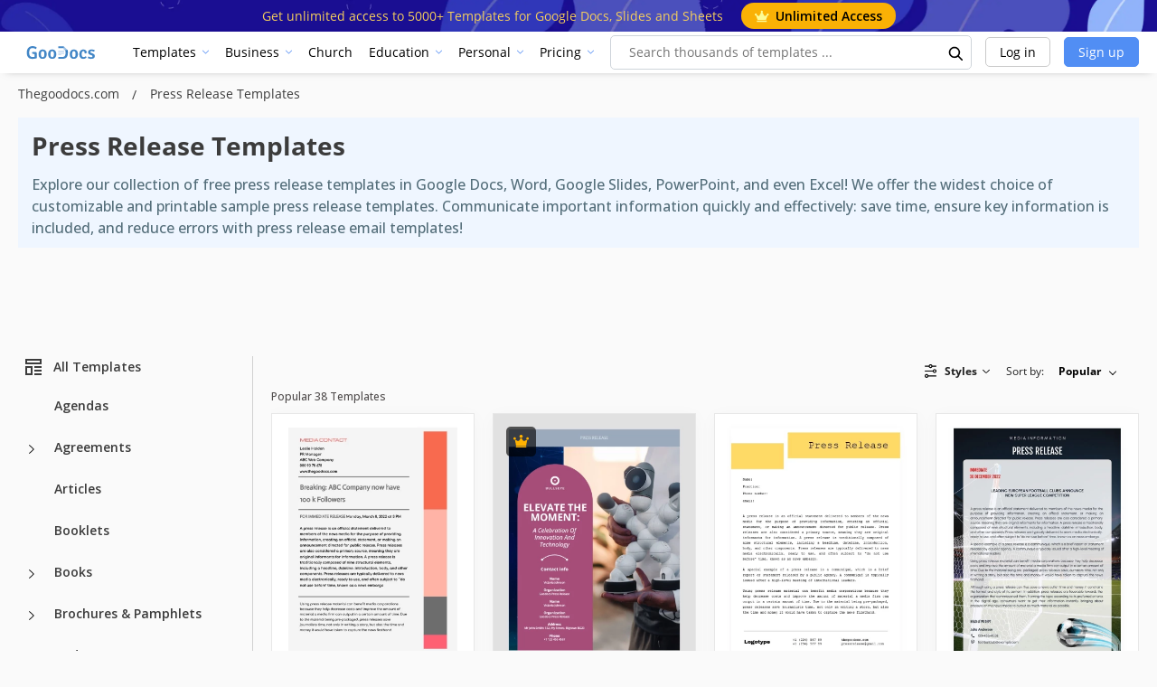

--- FILE ---
content_type: text/html; charset=utf-8
request_url: https://www.google.com/recaptcha/api2/aframe
body_size: 265
content:
<!DOCTYPE HTML><html><head><meta http-equiv="content-type" content="text/html; charset=UTF-8"></head><body><script nonce="E_7lpTD51C0OUdxisTktcw">/** Anti-fraud and anti-abuse applications only. See google.com/recaptcha */ try{var clients={'sodar':'https://pagead2.googlesyndication.com/pagead/sodar?'};window.addEventListener("message",function(a){try{if(a.source===window.parent){var b=JSON.parse(a.data);var c=clients[b['id']];if(c){var d=document.createElement('img');d.src=c+b['params']+'&rc='+(localStorage.getItem("rc::a")?sessionStorage.getItem("rc::b"):"");window.document.body.appendChild(d);sessionStorage.setItem("rc::e",parseInt(sessionStorage.getItem("rc::e")||0)+1);localStorage.setItem("rc::h",'1762855059445');}}}catch(b){}});window.parent.postMessage("_grecaptcha_ready", "*");}catch(b){}</script></body></html>

--- FILE ---
content_type: text/css
request_url: https://thegoodocs.com/css/category.css?id=253bafd1b0ec72357367
body_size: 4641
content:
.categories-blocks__list{max-height:84px;overflow:hidden;-webkit-transition:all .2s;transition:all .2s;display:-webkit-box;display:-ms-flexbox;display:flex;-webkit-box-pack:center;-ms-flex-pack:center;justify-content:center;-ms-flex-wrap:wrap;flex-wrap:wrap;list-style:none;margin:0;padding:0;width:100%;margin-bottom:25px!important}.categories-blocks__list.only-category{-webkit-box-pack:start;-ms-flex-pack:start;justify-content:flex-start}.categories-blocks__item{display:none}.categories-blocks__item:first-child,.categories-blocks__item:nth-child(2),.categories-blocks__item:nth-child(3),.categories-blocks__item:nth-child(4),.categories-blocks__item:nth-child(5),.categories-blocks__item_more{display:inline-block}.categories-blocks__link{padding:8px 15px;display:inline-block;border:none;line-height:inherit;background:#dde4e8;color:#6f7f8a;margin-right:5px;margin-bottom:5px;border-radius:19px;font-size:14px;-webkit-transition:.07s ease-in-out;transition:.07s ease-in-out;text-decoration:none!important}.categories-blocks__link:active,.categories-blocks__link:hover{border-color:#518ef4;background-color:#518ef4;color:#fff}.categories-blocks__link.categories-blocks__chosen,.categories-blocks__more{border-color:#518ef4;background-color:#518ef4;color:#fff;cursor:pointer;opacity:1!important}.categories-blocks__list .categories-blocks__item-show{display:block}.categories-blocks__list .categories-blocks__item-hide{display:none}.categories-blocks__list.visible .categories-blocks__item-show{display:none!important}.categories-blocks__list.visible .categories-blocks__item-hide{display:block}.categories-blocks__list.visible .categories-blocks__item-first{-webkit-box-ordinal-group:1;-ms-flex-order:0;order:0}.categories-blocks__list .categories-blocks__item-first{-webkit-box-ordinal-group:0;-ms-flex-order:-1;order:-1}.categories-blocks__link.categories-blocks__chosen.active,.categories-blocks__link.categories-blocks__chosen:active,.categories-blocks__link.categories-blocks__chosen:hover,.categories-blocks__more.active,.categories-blocks__more:active,.categories-blocks__more:hover{background-color:#999;border-color:#999;color:#fff}.categories-blocks__list.visible{max-height:100%}@media (min-width:991px){.categories-blocks__list{max-height:39px}.categories-blocks{-webkit-box-align:start;-ms-flex-align:start;align-items:flex-start;display:-webkit-box;display:-ms-flexbox;display:flex;-webkit-box-pack:justify;-ms-flex-pack:justify;justify-content:space-between}}@media (max-width:767px){.categories-blocks__list{display:none}.categories-blocks__list_no-hide{display:-webkit-box;display:-ms-flexbox;display:flex;max-height:140px}.categories-blocks__chosen,.categories-blocks__more{display:block}.categories-blocks__chosen,.categories-blocks__link,.categories-blocks__more{font-size:12px}}.faq-block{padding-bottom:30px}.faq-block__item{margin:10px 0}.faq-block__question{padding-left:0;display:-webkit-box;display:-ms-flexbox;display:flex;-webkit-box-pack:justify;-ms-flex-pack:justify;justify-content:space-between;-webkit-box-align:center;-ms-flex-align:center;align-items:center;background:#fff;border-radius:2px;padding-right:30px;cursor:pointer}.faq-block__icon{-webkit-transform:rotate(180deg);transform:rotate(180deg)}.active .faq-block__icon,.faq-block__icon{-webkit-transition:all .3s ease-in-out;transition:all .3s ease-in-out}.active .faq-block__icon{-webkit-transform:rotate(0);transform:rotate(0)}.faq-block__question-item{-webkit-box-flex:1;-ms-flex-positive:1;flex-grow:1;padding:11px 11px 11px 20px;color:#212529;text-decoration:none!important}.faq-block__question-item:hover{color:#212529;opacity:.8;text-decoration:none!important}.faq-block__question-text{max-width:90%;word-break:break-word;font-size:16px;font-weight:700}.faq-block__item-icon.minus:after{content:"";width:6px;height:2px;background:#fff}.faq-block__answer{font-size:14px;color:#414141;padding:20px 20px 30px;word-break:break-word}.faq-block__answer a{color:#0054a8}.faq-block__title{padding-bottom:15px;font-size:22px;font-weight:700;text-align:center}.div-pagination{margin-top:0}.group__container{display:-webkit-box;display:-ms-flexbox;display:flex;position:relative}.group__side{width:280px;min-width:280px;padding-right:5px;border-right:1px solid #d0d0d0}@media (max-width:810px){.group__side{display:none;position:fixed;z-index:10000;inset:0;height:100vh;overflow-y:auto;background:#fff;width:100%;border:none;padding-right:0}.group__side.active{display:block}}.group__side-top{display:none;position:relative}@media (max-width:810px){.group__side-top{display:-webkit-box;display:-ms-flexbox;display:flex;-webkit-box-pack:end;-ms-flex-pack:end;justify-content:flex-end}}.group__side-top-close{position:absolute;right:20px;top:6px}.group__content{width:calc(100% - 280px);padding-left:20px}@media (max-width:810px){.group__content{width:100%;padding:0}}.group__side-title{font-size:12px;font-weight:700;color:#5d5d5d;background:#f5f5f5;padding:10px}@media (max-width:810px){.group__side-title{padding:10px 20px}}.group__side-item-button{display:-webkit-box;display:-ms-flexbox;display:flex;-webkit-box-align:center;-ms-flex-align:center;align-items:center;padding:3px 0 2px 10px;border-bottom:1px solid #f5f5f5}.second .group__side-item-button{padding:3px 0 2px 25px}.group__side-item-icon{position:relative;margin-top:-2px;padding:10px;cursor:pointer}.group__side-item-icon,.group__side-item-icon.active{-webkit-transition:all .3s ease-in-out;transition:all .3s ease-in-out}.group__side-item-icon.active{-webkit-transform:rotate(90deg);transform:rotate(90deg)}.group__side-item-link{font-size:14px;font-weight:500;color:#5d5d5d;cursor:pointer}.group__side-item-link.first{font-weight:600;color:#000}.group__side-item-link.active{color:#528df4}.group__side-item-link.third{font-size:12px;padding:14px 0 14px 60px;border-bottom:1px solid #f5f5f5}.group__side-item-link.third.active{font-weight:700}.group__side-item-link.third:before{content:"\2022";font-size:1em;margin-right:.5em;vertical-align:middle}.group__side-item-link:hover{color:#000;text-decoration:none}.slider__categories{padding:20px 5px;display:block;-ms-flex-wrap:wrap;flex-wrap:wrap;-webkit-box-pack:center;-ms-flex-pack:center;justify-content:center;position:relative}.slider__categories .categories-blocks__link{padding:8px 20px}.slider__categories .owl-nav{height:0}.slider__categories .owl-prev{padding-right:10px;z-index:2;position:absolute;top:calc(50% - 19px);left:0}.slider__categories .owl-prev.disabled{display:none}.slider__categories .owl-prev:before{content:"";position:absolute;left:-5px;width:70px;top:-5px;bottom:-5px;background:-webkit-gradient(linear,left top,right top,from(#fafafa),to(hsla(0,0%,98%,0)));background:linear-gradient(90deg,#fafafa,hsla(0,0%,98%,0));pointer-events:none}.slider__categories .owl-next{padding-left:10px;z-index:2;position:absolute;top:calc(50% - 19px);right:-5px}.slider__categories .owl-next.disabled{display:none}.slider__categories .owl-next:before{content:"";position:absolute;right:0;width:70px;top:-5px;bottom:-5px;background:-webkit-gradient(linear,right top,left top,from(#fafafa),to(hsla(0,0%,98%,0)));background:linear-gradient(270deg,#fafafa,hsla(0,0%,98%,0));pointer-events:none}.slider__categories .nav-btn{position:relative;z-index:1;width:34px;height:34px;background:#fff;border-radius:50px;display:-webkit-box;display:-ms-flexbox;display:flex;-webkit-box-align:center;-ms-flex-align:center;align-items:center;-webkit-box-pack:center;-ms-flex-pack:center;justify-content:center;-webkit-transition:all .3s ease-in-out;transition:all .3s ease-in-out;-webkit-box-shadow:hsla(210,8%,62%,.2) 0 8px 24px;box-shadow:0 8px 24px hsla(210,8%,62%,.2)}.slider__categories .nav-btn svg{width:15px;height:15px}.slider__categories .nav-btn svg path{fill:#007bff}.categories-blocks__list{margin:20px 0 0!important}.categories-blocks__link{background:#e9eff3;border-radius:10px;color:#323232;font-size:500}.category__total-container{display:-webkit-box;display:-ms-flexbox;display:flex;-webkit-box-align:center;-ms-flex-align:center;align-items:center;white-space:nowrap}@media (max-width:1200px){.category__total-container{display:none}}.category__load-container{display:-webkit-box;display:-ms-flexbox;display:flex;-webkit-box-pack:center;-ms-flex-pack:center;justify-content:center}.category__load-button{font-size:20px;font-weight:700;color:#fff;background:#007bff;border-radius:10px;padding:10px 20px;cursor:pointer}.category__load-button,.category__load-button:hover{-webkit-transition:all .3s ease-in-out;transition:all .3s ease-in-out}.category__load-button:hover{opacity:.8}.category__post-container{padding:35px 0}.category__post-items{background:#fff;display:-webkit-box;display:-ms-flexbox;display:flex;-ms-flex-wrap:wrap;flex-wrap:wrap;padding:20px 20px 0}@media (max-width:768px){.category__post-items{padding:25px 10px 0}}.category__post-item{width:calc(100% / 3 - 30px);padding-right:25px;margin-right:30px;position:relative;padding-bottom:30px}.category__post-item:not(:nth-child(3n)):not(:last-child):after{content:"";height:calc(100% - 30px);width:1px;position:absolute;right:0;top:0;background:#d9d9d9}@media (max-width:768px){.category__post-item{width:100%;margin:0 0 30px;padding:0 0 25px}.category__post-item:after{width:100%!important;height:1px!important;left:0!important;bottom:0!important;top:auto!important}}.category__post-title{color:#528df4;font-size:16px;font-weight:700;padding-bottom:20px;display:block}.category__post-desc{color:#000;font-size:14px}.filter__preload{position:absolute;top:0;left:0;width:100%;height:100%;background:-webkit-gradient(linear,left top,right top,from(rgba(245,248,250,.7)),color-stop(50%,rgba(245,248,250,.2)),to(rgba(245,248,250,.7)));background:linear-gradient(90deg,rgba(245,248,250,.7) 0,rgba(245,248,250,.2) 50%,rgba(245,248,250,.7));background-size:200% 100%;-webkit-animation:gradientAnimation 4s linear infinite;animation:gradientAnimation 4s linear infinite}@-webkit-keyframes gradientAnimation{0%{background-position:100% 0}to{background-position:-100% 0}}@keyframes gradientAnimation{0%{background-position:100% 0}to{background-position:-100% 0}}.filter__content-section{position:relative;overflow:hidden}.filter__item-text{display:none}@media (min-width:810px){.special .filter__item-text{display:block;font-size:12px;white-space:nowrap}}.filter__container{display:-webkit-box;display:-ms-flexbox;display:flex;-webkit-box-align:center;-ms-flex-align:center;align-items:center;-ms-flex-wrap:wrap;flex-wrap:wrap}@media (min-width:810px){.filter__container.special{width:100%}}.filter__item{padding:0 10px 20px 0}.filter__item.categories{-webkit-box-ordinal-group:8;-ms-flex-order:7;order:7}@media (min-width:810px){.filter__item.special{-webkit-box-ordinal-group:11!important;-ms-flex-order:10!important;order:10!important;display:-webkit-box;display:-ms-flexbox;display:flex;-webkit-box-align:center;-ms-flex-align:center;align-items:center}.filter__item.special .form-group--search__dropdown.dropdown-toggle{background:transparent!important;color:#000!important;border:none!important;font-weight:700;font-size:12px}.filter__item.special .form-group--search__dropdown.dropdown-toggle:after{border-color:#000}}.filter__color-item{display:-webkit-box;display:-ms-flexbox;display:flex;-webkit-box-align:center;-ms-flex-align:center;align-items:center}.filter__color-icon{width:20px;height:20px;border-radius:50px;margin-right:20px}.filter__check-button{margin:0 20px 20px 0;padding:.5rem 1rem;border:2px solid #d7d7d8;font-weight:700;color:#aaabb8;background:#fff;text-align:center;cursor:pointer;-webkit-transition:all .3s ease-in-out;transition:all .3s ease-in-out;border-radius:3px}.filter__check-button.active,.filter__check-button:hover{color:#fff;background:#518ef4;border:2px solid #518ef4;-webkit-transition:all .3s ease-in-out;transition:all .3s ease-in-out}.filter__check-button:hover{opacity:.8}.filter__apply-container,.filter__button-modal,.filter__title,.filter__top{display:none}@media (max-width:810px){.filter__apply-container{display:block;background:#fff;position:fixed;z-index:10001;bottom:0;right:0;left:0;padding:10px 15px}.filter__apply{text-align:center;padding:10px;background:#608ced;color:#fff}.filter__apply,.filter__title{font-size:16px;font-weight:700}.filter__title{display:block;padding:20px 0 10px}.filter__top{padding:15px 15px 5px;font-size:18px;font-style:italic;width:100%;display:-webkit-box;display:-ms-flexbox;display:flex;padding-bottom:20px;-webkit-box-align:center;-ms-flex-align:center;align-items:center;-webkit-box-pack:end;-ms-flex-pack:end;justify-content:flex-end;position:fixed;z-index:10001;top:0;right:0;left:0;background:#fff}.filter__top-close{cursor:pointer}.filter__button-modal{display:-webkit-box;display:-ms-flexbox;display:flex;width:-webkit-fit-content;width:-moz-fit-content;width:fit-content;cursor:pointer;padding:10px 15px;-webkit-box-align:center;-ms-flex-align:center;align-items:center;background:#f4f6f7;color:#535353;font-size:18px;font-weight:600;border-radius:5px;width:49%;margin-bottom:10px;border:1px solid #bcbcbc}.filter__button-modal svg{margin-right:10px}.filter__container.hide{display:none}.filter__container{position:fixed;top:0;right:0;left:0;bottom:0;max-height:100vh;background:#fff;z-index:1000;-webkit-box-orient:vertical;-webkit-box-direction:normal;-ms-flex-direction:column;flex-direction:column;-webkit-box-align:start;-ms-flex-align:start;align-items:flex-start;overflow-x:auto;padding:70px 15px 50px;-ms-flex-wrap:nowrap;flex-wrap:nowrap}.filter__item{width:100%}.filter__item.categories{display:block;-webkit-box-ordinal-group:2;-ms-flex-order:1;order:1}.filter__item .dropdown-toggle{display:none!important}.filter__item .dropdown-menu{position:static;display:-webkit-box;display:-ms-flexbox;display:flex;-webkit-box-orient:horizontal;-webkit-box-direction:normal;-ms-flex-direction:row;flex-direction:row;-ms-flex-wrap:wrap;flex-wrap:wrap;float:none;width:100%!important;max-height:none!important;border:none;border-radius:0}.filter__item .dropdown{width:100%!important}.filter__item .dropdown-item{padding:.5rem 1rem;font-size:14px;width:-webkit-fit-content;width:-moz-fit-content;width:fit-content;background:#fff!important;margin-right:7px;margin-bottom:7px;border:1px solid #c9c9c9;border-radius:5px;color:#323232;font-weight:500}.filter__item .dropdown-item.active{background:#608ced!important;color:#fff!important}.filter__item .dropdown-item.active:after{display:none}}.filter__group{display:-webkit-box;display:-ms-flexbox;display:flex;-ms-flex-wrap:wrap;flex-wrap:wrap;-webkit-box-align:center;-ms-flex-align:center;align-items:center;height:-webkit-fit-content;height:-moz-fit-content;height:fit-content}.filter__group.nowrap{-ms-flex-wrap:nowrap;flex-wrap:nowrap}.filter__group.style{display:none}@media (max-width:810px){.filter__group.style{display:-webkit-box;display:-ms-flexbox;display:flex}}.filter__group-item{display:-webkit-box;display:-ms-flexbox;display:flex;-webkit-box-align:center;-ms-flex-align:center;align-items:center;padding:8px 12px;font-size:12px;font-weight:500;cursor:pointer;border-radius:5px;border:1px solid #cfcfcf;margin-right:6px;margin-bottom:6px;color:#000;position:relative;white-space:nowrap}.filter__group-item.active-in-list{border:1px solid #cfcfcf!important;background:#f5f5f5!important;color:#528df4!important}.filter__group-item a{text-decoration:none;color:inherit}.filter__group-item.grey{border:1px solid #cfcfcf;background:#ebebeb}.filter__group-item.grey:hover{border:1px solid #cfcfcf;background:#cfcfcf}.filter__group-item.grey.active{border:1px solid #528df4;background:#ebebeb;padding-right:30px}.filter__group-item.cut{display:block;width:150px;white-space:nowrap;overflow:hidden;text-overflow:ellipsis}@media (max-width:810px){.filter__group-item.cut{width:-webkit-fit-content;width:-moz-fit-content;width:fit-content}}.filter__group-item .filter__group-item-icon{margin-left:8px;height:auto;-webkit-transition:all .3s ease-in-out;transition:all .3s ease-in-out}.filter__group-item .filter__group-item-icon.less{-webkit-transform:rotate(180deg);transform:rotate(180deg)}@media (max-width:810px){.filter__group-item .filter__group-item-icon{display:none}}.filter__group-item.active .filter__group-item-icon{-webkit-transform:rotate(180deg);transform:rotate(180deg);-webkit-transition:all .3s ease-in-out;transition:all .3s ease-in-out}.filter__group-item.more{display:none}.filter__group-item.more.show{display:-webkit-box;display:-ms-flexbox;display:flex}@media (max-width:810px){.filter__group-item.more{display:block}}.filter__group-item:hover{border:1px solid #cfcfcf;background:#cfcfcf;text-decoration:none;color:#000}.filter__group-item.active{border-radius:5px;border:1px solid #cfcfcf;background:#f5f5f5;color:#528df4}.filter__group-item.active .filter__group-item-uncheck{display:block}.filter__group-item-uncheck{position:absolute;right:10px;top:50%;-webkit-transform:translateY(-50%);transform:translateY(-50%);display:none}.filter__wrap{display:-webkit-box;display:-ms-flexbox;display:flex;-webkit-box-pack:justify;-ms-flex-pack:justify;justify-content:space-between}.filter__wrap.invisible{visibility:hidden}.filter__wrap-container{display:-webkit-box;display:-ms-flexbox;display:flex;-webkit-box-pack:justify;-ms-flex-pack:justify;justify-content:space-between;width:100%}@media (max-width:810px){.filter__wrap-container{display:none;position:fixed;inset:0;background:#fff;height:100vh;overflow-y:auto;z-index:1001;padding:60px 20px}.filter__wrap-container.active{display:block}}.filter__container-part{display:-webkit-box;display:-ms-flexbox;display:flex;height:-webkit-fit-content;height:-moz-fit-content;height:fit-content}.filter__container-part.with-line{max-width:55%;min-width:200px;position:relative;padding-right:5px;margin-right:10px}.filter__container-part.with-line:after{content:"";width:1px;height:60%;background:#d9d9d9;right:0;top:calc(20% - 2px);bottom:auto;position:absolute}.filter__container-part.right{-webkit-box-flex:1;-ms-flex-positive:1;flex-grow:1}@media (max-width:810px){.filter__container-part{display:block;max-width:100%!important;width:100%;margin-right:0!important}.filter__container-part:after{display:none!important}}.filter__space{margin-left:auto}@media (max-width:810px){.filter__hidden{display:none!important}}.filter__hide-button{display:-webkit-box;display:-ms-flexbox;display:flex;-webkit-box-align:center;-ms-flex-align:center;align-items:center;margin-left:auto;cursor:pointer;font-size:12px;font-weight:700;padding-right:18px}@media (max-width:810px){.filter__hide-button{display:none!important}}.filter__hide-button.active .filter__hide-button-arrow{-webkit-transform:rotate(0);transform:rotate(0);-webkit-transition:all .3s ease-in-out;transition:all .3s ease-in-out}.filter__hide-button-icon{margin-right:9px}.filter__hide-button-arrow{margin-left:6px;-webkit-transform:rotate(-180deg);transform:rotate(-180deg);-webkit-transition:all .3s ease-in-out;transition:all .3s ease-in-out}.filter__group-item-container{position:relative}@media (width:810px){.filter__group-item-container.only-desc{display:none}}.filter__group-item-list{position:absolute;top:101%;z-index:100;background:#fff;height:-webkit-fit-content;height:-moz-fit-content;height:fit-content;border:1px solid #cfcfcf;border-radius:5px;min-width:100%;-webkit-box-shadow:hsla(240,5%,41%,.2) 0 7px 29px 0;box-shadow:0 7px 29px 0 hsla(240,5%,41%,.2);max-height:300px;overflow-y:auto}@media (max-width:810px){.filter__group-item-list{display:none}}.filter__group-item-list-link{padding:5px 10px;font-size:12px;display:block;color:#000;white-space:nowrap}.filter__group-item-list-link:hover{text-decoration:none}.filter__group-item-list-link.active{color:#528df4;font-weight:700}.special .type .dropdown-item{font-size:12px}.dropdown.type{width:-webkit-fit-content;width:-moz-fit-content;width:fit-content}.category__video-container{text-align:center;margin:30px 0}.category__video-container lite-youtube{margin:0 auto}.category__sub-button{display:-webkit-box;display:-ms-flexbox;display:flex;-webkit-box-pack:center;-ms-flex-pack:center;justify-content:center;-webkit-box-align:center;-ms-flex-align:center;align-items:center;width:100%;color:#f3cd5e;background:#cb5040;padding:10px;border-radius:5px;font-size:18px;text-align:center;margin-bottom:10px;font-weight:600}@media (max-width:768px){.category__sub-button{display:none}}.category__sub-button svg{margin-right:10px}.category__sub-button svg path{fill:#f3cd5e}.category__sub-button:hover{color:#f3cd5e;background:#a84838;text-decoration:none}.category__sub-button:hover svg path{fill:#f3cd5e}.category__bread-crumbs .breadcrumbs{padding-top:0}.category__title{text-align:left;color:#3c3c3c;font-weight:800;padding-top:0}@media (max-width:563px){.category__title{color:#323232;font-size:26px}}.category__title-container{padding:10px 15px;border-right:5px;background:#eff6ff;margin:10px 0}@media (max-width:563px){.category__title-container{padding:10px}}.category__annotation{font-size:16px;color:#546e7a;padding-top:10px;margin-bottom:0}@media (max-width:563px){.category__annotation{color:#323232;width:100%}}.type__container{display:-webkit-box;display:-ms-flexbox;display:flex;-webkit-box-pack:justify;-ms-flex-pack:justify;justify-content:space-between;-webkit-box-align:center;-ms-flex-align:center;align-items:center}@media (max-width:810px){.type__container{padding-bottom:30px;-webkit-box-pack:start;-ms-flex-pack:start;justify-content:flex-start}.type__container.group{-webkit-box-pack:justify;-ms-flex-pack:justify;justify-content:space-between}}.category__total-count{font-size:12px;font-weight:500;color:#514d4d;padding:2px 0 9px}.type .form-group--search__dropdown{padding:.5rem 1rem;border:1px solid #b0b0b1;font-weight:500;color:#323232!important;background:#e9eff3!important;-webkit-transition:all .8s ease-in-out;transition:all .8s ease-in-out;border-radius:10px;font-size:14px}.type .form-group--search__dropdown.active{color:#fff!important;background:#518ef4!important;border:1px solid #518ef4}.type .form-group--search__dropdown:hover{opacity:.8;-webkit-transition:all .8s ease-in-out;transition:all .8s ease-in-out}.type .form-group--search__dropdown svg{margin-right:10px}.type .dropdown-toggle{width:100%;display:-webkit-box;display:-ms-flexbox;display:flex;-webkit-box-align:center;-ms-flex-align:center;align-items:center}.type .dropdown-toggle:hover,.type .show .dropdown-toggle{background:#fff;color:#aaabb8}.type .dropdown-toggle:after{margin-left:10px;-webkit-transform:rotate(45deg);transform:rotate(45deg);height:6px;width:6px;border:none;border-right:1px solid #000;border-bottom:1px solid #000;-webkit-transition:all .3s ease-in-out;transition:all .3s ease-in-out}.type .active.dropdown-toggle:after{border-right:1px solid #fff;border-bottom:1px solid #fff}.type.show .dropdown-toggle:after{-webkit-transform:rotate(225deg);transform:rotate(225deg);-webkit-transition:all .3s ease-in-out;transition:all .3s ease-in-out}.type .dropdown-menu{padding:0;width:100%;margin-top:10px;max-height:200px;overflow-y:auto;width:-webkit-fit-content;width:-moz-fit-content;width:fit-content}.type .dropdown-menu::-webkit-scrollbar{width:5px}.type .dropdown-menu::-webkit-scrollbar-thumb{background-color:#518ef4;border-radius:5px}.type .dropdown-menu::-webkit-scrollbar-track{background-color:transparent}.type .dropdown-item{padding:.5rem 1rem;display:-webkit-box;display:-ms-flexbox;display:flex;font-size:14px;-webkit-box-align:center;-ms-flex-align:center;align-items:center;cursor:pointer}.type .type__count{margin-left:10px;padding:5px 10px;background:#eceaea;border-radius:5px;color:#19f}.type .dropdown-item.active{background:#fff;color:#212529;display:-webkit-box;display:-ms-flexbox;display:flex;gap:1px;-webkit-box-align:center;-ms-flex-align:center;align-items:center}.type .dropdown-item.active .type__count{display:none}.type .dropdown-item.active:after{content:"";width:8px;height:15px;border:solid #19f;border-width:0 2px 2px 0;-webkit-transform:rotate(45deg);transform:rotate(45deg);margin:0 13px 4px}.type .dropdown-item:nth-child(odd){background:#e9eff3}.type .dropdown-item:hover .type__count{background-color:#dad8d8}.type .dropdown-item:hover{background-color:#c8ced2}.type .dropdown-item:first-child svg{margin-left:-3px}.type .dropdown-item svg{margin-right:5px}.title--block{margin-bottom:20px}.sort-tab-items,.sort-tab-items--wrap{display:-webkit-box;display:-ms-flexbox;display:flex}.sort-tab-items--wrap{padding:0;margin:0}.sort-tab-items--item{position:relative;display:block;padding:0 10px}.sort-tab-items--item:first-child:before{content:"";position:absolute;left:100%;height:100%;width:1px;background-color:#999}@media screen and (max-width:767px){.sort-tab-items,.sort-tab-items--wrap{display:-webkit-box;display:-ms-flexbox;display:flex}.sort-tab-items--wrap{padding:0;margin:0}.sort-tab-items--item{position:relative;display:block;padding:0 10px}.sort-tab-items--item:first-child:before{content:"";position:absolute;left:100%;height:100%;width:1px;background-color:#999}}.authors__title{color:#3c3c3c;font-size:28px;font-weight:800;margin:15px 0 0}.authors__item{padding-bottom:20px;cursor:pointer}.authors__item .author__data{color:#212121}.authors__item:hover .author__data{color:#212121;text-decoration:none;background:#d9e0e9}.author__data{background:#eff6ff;border-radius:5px;padding:20px 30px;display:-webkit-box;display:-ms-flexbox;display:flex;-webkit-box-align:center;-ms-flex-align:center;align-items:center}@media (max-width:568px){.author__data{padding:10px}}.author__image{width:150px;min-width:150px;height:150px;overflow:hidden;border-radius:50px}@media (max-width:568px){.author__image{width:50px;min-width:50px;height:50px}}.author__image img{-o-object-fit:cover;object-fit:cover}.author__image-icon,.author__image img{width:100%;height:100%;border-radius:100px}.author__image-icon{background:#518ef4;font-size:40px;font-weight:700;display:-webkit-box;display:-ms-flexbox;display:flex;-webkit-box-pack:center;-ms-flex-pack:center;justify-content:center;-webkit-box-align:center;-ms-flex-align:center;align-items:center;color:#fff}.author__image-icon:hover{text-decoration:none}.author__info{padding-left:30px}@media (max-width:568px){.author__info{padding-left:15px}}.author__name{font-size:24px;font-weight:700;padding-bottom:10px;color:#212121}.author__name:hover{color:#212121;text-decoration:none}.author__desc{font-size:14px;padding-bottom:10px;max-width:1000px}.author__socials{display:-webkit-box;display:-ms-flexbox;display:flex;-webkit-box-align:center;-ms-flex-align:center;align-items:center}.author__social{cursor:pointer;margin-right:10px}.author__social:hover svg{fill:#4c4c4c}.author__social.first{margin-right:8px}

--- FILE ---
content_type: application/javascript; charset=UTF-8
request_url: https://thegoodocs.com/js/collection.js?id=2b56c965bedb26df9431
body_size: 2636
content:
!function(e){var t={};function n(o){if(t[o])return t[o].exports;var l=t[o]={i:o,l:!1,exports:{}};return e[o].call(l.exports,l,l.exports,n),l.l=!0,l.exports}n.m=e,n.c=t,n.d=function(e,t,o){n.o(e,t)||Object.defineProperty(e,t,{configurable:!1,enumerable:!0,get:o})},n.n=function(e){var t=e&&e.__esModule?function(){return e.default}:function(){return e};return n.d(t,"a",t),t},n.o=function(e,t){return Object.prototype.hasOwnProperty.call(e,t)},n.p="/",n(n.s=6)}({6:function(e,t,n){e.exports=n("Z7kk")},Z7kk:function(e,t){$(document).ready(function(){var e=null;function t(){var n=arguments.length>0&&void 0!==arguments[0]?arguments[0]:null;$(".js-collection-create").hide(),o(),$.ajax({headers:{"X-CSRF-TOKEN":$('[name="csrf-token"]').attr("content")},url:"/ajax/personal/collection",method:"GET",data:{template_id:n}}).done(function(n){l();var i=n;if($(".js-collection-load-item").remove(),i.success)for(var c=0;i.data.length>c;c++){var a=i.data[c],s='\n                        <div class="collection__item '+(a.template_exists_here?"js-collection-remove":"js-collection-add")+' js-collection-load-item" data-collection-id="'+a.id+'">\n                            <div class="collection__item-img '+(a.template_exists_here?"exist":"no-exist")+'">';s+='\n                                    <div class="collection__item-icon remove">\n                                        <svg xmlns="http://www.w3.org/2000/svg" fill="#ffffff" width="60px" height="60px" viewBox="-1.7 0 20.4 20.4" class="cf-icon-svg">\n                                            <path d="M16.417 10.283A7.917 7.917 0 1 1 8.5 2.366a7.916 7.916 0 0 1 7.917 7.917zm-6.804.01 3.032-3.033a.792.792 0 0 0-1.12-1.12L8.494 9.173 5.46 6.14a.792.792 0 0 0-1.12 1.12l3.034 3.033-3.033 3.033a.792.792 0 0 0 1.12 1.119l3.032-3.033 3.033 3.033a.792.792 0 0 0 1.12-1.12z"/>\n                                        </svg>\n                                    </div>\n                                ',s+='\n                                    <div class="collection__item-icon add">\n                                        <svg xmlns="http://www.w3.org/2000/svg" width="60px" height="60px" xmlns:xlink="http://www.w3.org/1999/xlink" fill="#ffffff" version="1.1" id="Layer_1" viewBox="0 0 24 24" xml:space="preserve">\n                                            <style type="text/css">\n                                                .st0{fill:none;}\n                                            </style>\n                                            <g>\n                                                <path d="M12,2C6.5,2,2,6.5,2,12s4.5,10,10,10s10-4.5,10-10S17.5,2,12,2z M12,20c-4.5,0-8-3.5-8-8s3.5-8,8-8s8,3.5,8,8   S16.5,20,12,20z"/>\n                                                <polygon points="9.8,16.8 6.1,13.2 7.5,11.7 9.8,14 15.5,7.9 17,9.3  "/>\n                                            </g>\n                                            <rect class="st0" width="24" height="24"/>\n                                        </svg>\n                                    </div>\n                                ',s+='\n                                    <div class="collection__item-icon plus">\n                                        <svg xmlns="http://www.w3.org/2000/svg" xmlns:xlink="http://www.w3.org/1999/xlink" width="50px" height="50px" viewBox="0 -0.5 21 21" version="1.1">\n                                            <g id="Page-1" stroke="none" stroke-width="1" fill="none" fill-rule="evenodd">\n                                                <g id="Dribbble-Light-Preview" transform="translate(-419.000000, -520.000000)" fill="#ffffff">\n                                                    <g id="icons" transform="translate(56.000000, 160.000000)">\n                                                        <path d="M374.55,369 L377.7,369 L377.7,371 L374.55,371 L374.55,374 L372.45,374 L372.45,371 L369.3,371 L369.3,369 L372.45,369 L372.45,366 L374.55,366 L374.55,369 Z M373.5,378 C368.86845,378 365.1,374.411 365.1,370 C365.1,365.589 368.86845,362 373.5,362 C378.13155,362 381.9,365.589 381.9,370 C381.9,374.411 378.13155,378 373.5,378 L373.5,378 Z M373.5,360 C367.70085,360 363,364.477 363,370 C363,375.523 367.70085,380 373.5,380 C379.29915,380 384,375.523 384,370 C384,364.477 379.29915,360 373.5,360 L373.5,360 Z" id="plus_circle-[#1441]">\n                                        \n                                                        </path>\n                                                    </g>\n                                                </g>\n                                            </g>\n                                        </svg>\n                                    </div>\n                                ',a.favorite_templates.length>0?s+='\n                                    <picture class="loaded-success">\n                                        <source srcset="'+a.favorite_templates[0].previewImage.url.thumbnail[0]+'" type="image/webp">\n                                        <source srcset="'+a.favorite_templates[0].previewImage.url.thumbnail[1]+'" type="image/jpg">\n                                        <img src="'+a.favorite_templates[0].previewImage.url.thumbnail[1]+'">\n                                    </picture>':s+='\n                                        <svg xmlns="http://www.w3.org/2000/svg" width="40px" height="40px" viewBox="0 0 24 24"><path d="M7.828 5l-1-1H22v15.172l-1-1v-.69l-3.116-3.117-.395.296-.714-.714.854-.64a.503.503 0 0 1 .657.046L21 16.067V5zM3 20v-.519l2.947-2.947a1.506 1.506 0 0 0 .677.163 1.403 1.403 0 0 0 .997-.415l2.916-2.916-.706-.707-2.916 2.916a.474.474 0 0 1-.678-.048.503.503 0 0 0-.704.007L3 18.067V5.828l-1-1V21h16.172l-1-1zM17 8.5A1.5 1.5 0 1 1 15.5 7 1.5 1.5 0 0 1 17 8.5zm-1 0a.5.5 0 1 0-.5.5.5.5 0 0 0 .5-.5zm5.646 13.854l.707-.707-20-20-.707.707z"/><path fill="none" d="M0 0h24v24H0z"/></svg>\n                                    ',s+='</div>\n                            <div class="collection__item-name">\n                                '+a.name+"\n                            </div>\n                        </div>\n                    ",$(".js-collection-items").append(s)}l(),$(".js-collection").show(),$(".js-collection-add").click(function(){o();var n=$(this).data("collection-id");$.ajax({headers:{"X-CSRF-TOKEN":$('[name="csrf-token"]').attr("content")},url:"/ajax/personal/collection/item/",method:"POST",data:{collection_id:$(this).data("collection-id"),template_id:e}}).done(function(o){try{gtag("event","add_collection",{unique_user_ID:$("#unique-user-id").val(),collection_id:n,template_id:e,is_added_to_collection:1})}catch(e){}l(),o.success&&t(e)}).fail(function(e){l()})}),$(".js-collection-remove").click(function(){o();var n=$(this).data("collection-id");$.ajax({headers:{"X-CSRF-TOKEN":$('[name="csrf-token"]').attr("content")},url:"/ajax/personal/collection/item/remove",method:"POST",data:{collection_id:$(this).data("collection-id"),template_id:e}}).done(function(o){try{gtag("event","remove_collection",{unique_user_ID:$("#unique-user-id").val(),collection_id:n,template_id:e})}catch(e){}l(),o.success&&t(e)}).fail(function(e){l()})})}).fail(function(e){l()})}function n(){[],e=null,$(".js-collection").hide()}function o(){$(".loading-modal").show()}function l(){$(".loading-modal").hide()}$("body").on("click",".js-open-collection",function(){var n=$(this).data("id");t(n),e=n}),$("body").on("mouseover",".card__add-collection",function(){$(this).find(".card__add-collection-hint").length<1&&$(this).append('\n                <div class="card__add-collection-hint">\n                    '+$("#Add_To_Collection").val()+"\n                </div>\n            ")}),$("body").on("mouseover",".card__premium",function(){$(this).find(".card__premium-hint").length<1&&0==$("#hasSubscription").length&&$(this).append('\n                <div class="card__premium-hint">\n                    '+$("#Upgrade_to_Premium_to_access").val()+"\n                </div>\n            ")}),$(".js-collection-close").click(function(){n()}),$(".js-collection-create-close").click(function(){$(".js-collection-create").hide(),n()}),$(".js-collection-create-open").click(function(){$(".js-collection").hide(),$(".js-collection-create").show()}),$(".js-collection-edit-close").click(function(){$(".js-collection-edit").hide()}),$(".js-collection-edit-open").click(function(){$(".js-collection-edit").show(),$("#collection-name-edit").val($("#collection_name").val())}),$(".js-collection-delete-close").click(function(){$(".js-collection-delete").hide()}),$(".js-delete-collection").click(function(){$(".js-collection-delete").show(),$(".js-collection-edit").hide()}),$(".js-back-collection").click(function(){$(".js-collection-create").hide(),$(".js-collection").show()}),$("#collection-name").keyup(function(){$(this).val().length>0?$(".js-collection-create-button").removeClass("disabled"):$(".js-collection-create-button").addClass("disabled")}),$("#collection-name-edit").keyup(function(){$(this).val().length>0?$(".js-collection-edit-button").removeClass("disabled"):$(".js-collection-edit-button").addClass("disabled")}),$("#form-create-collection").submit(function(n){n.preventDefault(),$("#collection-name").val().length>0&&(o(),$.ajax({headers:{"X-CSRF-TOKEN":$('[name="csrf-token"]').attr("content")},url:"/ajax/personal/collection",method:"POST",data:{template_id:e,name:$("#collection-name").val()}}).done(function(n){if(l(),n.success){try{gtag("event","create_collection",{unique_user_ID:$("#unique-user-id").val(),template_id:e,collection_name:$("#collection-name").val()})}catch(e){}t(e)}}).fail(function(e){l()}))}),$("#form-edit-collection").submit(function(e){e.preventDefault(),$("#collection-name-edit").val().length>0&&(o(),$.ajax({headers:{"X-CSRF-TOKEN":$('[name="csrf-token"]').attr("content")},url:" /ajax/personal/collection/"+$("#collection_id").val(),method:"PUT",data:{name:$("#collection-name-edit").val()}}).done(function(e){if(l(),e.success){try{gtag("event","edit_collection",{unique_user_ID:$("#unique-user-id").val(),collection_id:$("#collection_id").val(),collection_name:$("#collection-name-edit").val()})}catch(e){}$(".js-collection-edit").hide(),location.reload()}}).fail(function(e){l()}))}),$(".js-collection-add").click(function(){o();var n=$(this).data("collection-id");$.ajax({headers:{"X-CSRF-TOKEN":$('[name="csrf-token"]').attr("content")},url:"/ajax/personal/collection/item/"+e,method:"PUT",data:{collection_id:$(this).data("collection-id")}}).done(function(o){try{gtag("event","add_collection",{unique_user_ID:$("#unique-user-id").val(),collection_id:n,template_id:e,is_added_to_collection:1})}catch(e){}l(),o.success&&t(e)}).fail(function(e){l()})}),$(".js-collection-delete-button").click(function(){o(),$.ajax({headers:{"X-CSRF-TOKEN":$('[name="csrf-token"]').attr("content")},url:"/ajax/personal/collection/"+$("#collection_id").val(),method:"DELETE"}).done(function(e){try{gtag("event","delete_collection",{unique_user_ID:$("#unique-user-id").val(),collection_id:$("#collection_id").val()})}catch(e){}l(),e.success&&(window.location.href=$("#prefix").val()+"/personal/collections/")}).fail(function(e){l()})})})}});

--- FILE ---
content_type: application/javascript; charset=utf-8
request_url: https://fundingchoicesmessages.google.com/f/AGSKWxUWK7jAuLWeHf7DOC9vwYEATCovDt7244kvOOUfAX--FwYhNTVRcq-6EgDmxNiQzoxI7OU-SlY98z_QQDOwBxgqjdGpvrG9fWLwAm_9OSKmX1A3R8nho0ShIPT7m5tzCMl5HJ48WC8EjYJ2ybXEwVwfxRyVFDYw31jNTt2nHQ1lEX5r4hER5jj_qhrd/_/adv/topbanner./adsinclude./adblock_detect./ad_digital./adsico2.
body_size: -1284
content:
window['6b3b5a4b-ebb1-4bda-b0d3-86a2919af32b'] = true;

--- FILE ---
content_type: application/javascript; charset=UTF-8
request_url: https://thegoodocs.com/js/category.js?id=c2d2e2fffd944bf2d144
body_size: 6923
content:
!function(e){var t={};function a(i){if(t[i])return t[i].exports;var s=t[i]={i:i,l:!1,exports:{}};return e[i].call(s.exports,s,s.exports,a),s.l=!0,s.exports}a.m=e,a.c=t,a.d=function(e,t,i){a.o(e,t)||Object.defineProperty(e,t,{configurable:!1,enumerable:!0,get:i})},a.n=function(e){var t=e&&e.__esModule?function(){return e.default}:function(){return e};return a.d(t,"a",t),t},a.o=function(e,t){return Object.prototype.hasOwnProperty.call(e,t)},a.p="/",a(a.s=8)}({8:function(e,t,a){e.exports=a("SPVk")},SPVk:function(e,t){$(document).ready(function(){var e=$(".js-filter-more-container");$(".js-filter-more-button").on("click",function(t){t.preventDefault(),t.stopPropagation(),e.stop(!0,!0).slideToggle(200),$(this).toggleClass("active"),gtag("event","filter_event",{action:"More 3lvl category"})}),$("#is_group_category").length&&($(".js-list-button").click(function(){$(this).hasClass("active")?($(this).removeClass("active"),$(this).closest(".js-list-container").find(".js-list-items").hide(300)):($(this).addClass("active"),$(this).closest(".js-list-container").find(".js-list-items").show(300))}),$(".js-list-button-second").click(function(){$(this).hasClass("active")?($(this).removeClass("active"),$(this).closest(".js-list-container-second").find(".js-list-items-second").hide(300)):($(this).addClass("active"),$(this).closest(".js-list-container-second").find(".js-list-items-second").show(300))}),$(".js-category-filter").click(function(){$(".group__side-item-link").removeClass("active"),$(this).addClass("active"),$(this).closest(".js-list-container-second").find(".js-list-group-category-link").addClass("active"),$(this).closest(".js-list-container-second").find(".js-list-items-second").show(300),$(this).closest(".js-list-container-second").find(".js-list-button-second").addClass("active"),console.log($(this).closest(".js-list-container-second").find(".js-list-items-second")),$(this).closest(".js-list-container").find(".js-list-group-link").addClass("active"),$("#group_seo_name").val($(this).data("group")),$("#category_seo_name").val($(this).data("category")),$("body").removeClass("hidden"),$(".js-group-modal").removeClass("active"),i(!0),gtag("event","group_filter_category",{category_name:$(this).data("category")})})),$("#is_active_more").length&&$(".js-filter-more-button").addClass("active-in-list"),$(document).on("click",function(t){$(t.target).closest(".js-filter-more-container, .js-filter-more-button").length||(e.stop(!0,!0).slideUp(200),$(".js-filter-more-button").removeClass("active"))}),$(".js-button-hide-filter").click(function(){gtag("event","filter_event",{action:"Styles button"}),$(".js-button-hide-filter").hasClass("active")?($(".js-button-hide-filter").removeClass("active"),$(".js-hidden-filter-container").slideUp(300)):($(".js-button-hide-filter").addClass("active"),$(".js-hidden-filter-container").slideDown(300))}),$(".js-open-filter-modal").click(function(){gtag("event","filter_event",{action:"Open mobile filter"}),$("body").addClass("hidden"),$(".js-filter-modal").addClass("active"),$(".js-filter-modal").show()}),$(".js-close-filter-modal").click(function(){$("body").removeClass("hidden"),$(".js-filter-modal").removeClass("active"),$(".js-filter-modal").hide()}),$(".js-open-group-modal").click(function(){gtag("event","filter_event",{action:"Open mobile group list"}),$("body").addClass("hidden"),$(".js-group-modal").addClass("active"),$(".js-group-modal").show()}),$(".js-close-group-modal").click(function(){$("body").removeClass("hidden"),$(".js-group-modal").removeClass("active"),$(".js-group-modal").hide()}),$(".slider__categories").length&&$(".slider__categories").owlCarousel({items:6,loop:!1,dots:!1,touchDrag:!0,mouseDrag:!0,nav:!0,autoWidth:!0,responsive:{0:{items:2,slideBy:2},991:{items:3,slideBy:3},1200:{items:5,slideBy:5}},navText:['<div class=\'nav-btn prev-slide\'>\n<svg xmlns="http://www.w3.org/2000/svg" viewBox="0 0 443.52 443.52"><path d="M143.492 221.863L336.226 29.129c6.663-6.664 6.663-17.468 0-24.132-6.665-6.662-17.468-6.662-24.132 0l-204.8 204.8c-6.662 6.664-6.662 17.468 0 24.132l204.8 204.8c6.78 6.548 17.584 6.36 24.132-.42 6.387-6.614 6.387-17.099 0-23.712L143.492 221.863z"/></svg></div>','<div class=\'nav-btn next-slide\'>\n<svg xmlns="http://www.w3.org/2000/svg" viewBox="0 0 512.002 512.002"><path d="M388.425 241.951L151.609 5.79c-7.759-7.733-20.321-7.72-28.067.04-7.74 7.759-7.72 20.328.04 28.067l222.72 222.105-222.728 222.104c-7.759 7.74-7.779 20.301-.04 28.061a19.8 19.8 0 0014.057 5.835 19.79 19.79 0 0014.017-5.795l236.817-236.155c3.737-3.718 5.834-8.778 5.834-14.05s-2.103-10.326-5.834-14.051z"/></svg></div>']}),$("body").on("click",".js-set-filter",function(){var e=$(this).data("id"),t=$(this).text();if($(this).hasClass("js-set-premium"))$(this).hasClass("active")?($(this).removeClass("active"),0==$(".js-set-premium.active").length?$("#premium-value").val("all"):$("#premium-value").val($(".js-set-premium.active").data("id"))):($(this).addClass("active"),2==$(".js-set-premium.active").length?$("#premium-value").val("all"):$("#premium-value").val($(this).data("id"))),i(!0);else{if($("#is_category").length&&!$(this).hasClass("select")){var a=$(this).data("name");$(this).hasClass("active")?($("#"+a).val("all"),$(this).removeClass("active")):($("#"+a).val(e),$(this).addClass("active"))}else{var s=$(this).closest(".filter__item");$(s).find(".js-set-filter").removeClass("active"),$(this).addClass("active"),$(s).find(".form-group--search__dropdown").text(t),$(s).find(".js-value").val(e),"all"!=e?$(s).find(".form-group--search__dropdown").addClass("active"):$(s).find(".form-group--search__dropdown").removeClass("active")}i(!0)}});var t=1,a=new URLSearchParams(window.location.search);function i(){var e=arguments.length>0&&void 0!==arguments[0]&&arguments[0],a=arguments.length>1&&void 0!==arguments[1]&&arguments[1];$(".filter__preload").show(),$(".js-pagination-container").hide();var i=$("#premium-value").val(),l=$("#orderby-value").val(),o=$("#age-value").val(),n=$("#color-value").val(),r=$("#style-value").val(),c=$("#type-value").val(),d=$("#attributes-value").val(),m={premium:i,orderby:l,age:o,color:n,style:r,type:c,attribute:d},v=t;a?v++:(t=1,v=1);try{gtag("event","filter_template",{category_name:$("#categoryName").length?$("#categoryName").val():"all-template",category_id:$("#categoryID").length?$("#categoryID").val():"all-template",premium_val:i,orderby_val:l,age_val:o,type_val:c,style_val:r,color_val:n,load_more:a,attribute_val:d,no_template:"no"})}catch(e){}$(".js-load-templates").hide(),$(".js-loading").show();var p="";$("#is_all").length?p+="/ajax/all-templates/load-more?page="+v:$("#is_author").length?(p+="/ajax/author/load-more?page="+v,$("#author_seo_name").val().length&&(p+="&seo_name="+$("#author_seo_name").val())):$("#is_group_category").length?(p+=" /ajax/category/load-more?page="+v,$("#group_seo_name").val().length&&(p+="&group="+$("#group_seo_name").val()),$("#category_seo_name").val().length&&(p+="&category="+$("#category_seo_name").val())):(p+="/ajax/category/load-more?page="+v,$("#category").val().length&&(p+="&category="+$("#category").val())),p+="&locale="+$("#locale").val(),"all"!=n&&void 0!=n&&(p+="&color="+n),"all"!=r&&void 0!=r&&(p+="&style="+r),"all"!=c&&void 0!=c&&(p+="&type="+c),"all"!=d&&void 0!=d&&(p+="&attribute="+d),"all"!=i&&(p+="free"==i?"&premium=0":"&premium=1"),"all"!=o&&(p+="&age="+o),"all"!=l&&(p+="&orderby="+l),$.ajax({url:p,type:"GET",dataType:"json",success:function(v){console.log(v),function(e,t){var a=("popularity"==t.orderby?"Popular":"Latest")+" "+e.pagination.data.total+" "+(e.pagination.data.total>1?"Templates":"Template");if($(".js-total-count").text(a),$("#is_category").length){e.template_types.length>0&&$(".js-type-items").empty();for(var i=0;e.template_types.length>i;i++){var l=e.template_types[i];l.templates_count>0&&$(".js-type-items").append('\n                        <div class="filter__group-item grey cut js-right-filter js-set-filter '+(t.type==l.seo_name?"active":"")+'" data-id="'+l.seo_name+'" data-name="type-value">\n                            '+l.name+'\n                            <svg class="filter__group-item-uncheck" width="8" height="8" viewBox="0 0 8 8" fill="none" xmlns="http://www.w3.org/2000/svg">\n                                <path fill-rule="evenodd" clip-rule="evenodd" d="M0.167366 0.167366C0.390526 -0.0557887 0.752333 -0.0557887 0.975493 0.167366L4.00001 3.19189L7.02453 0.167366C7.24767 -0.0557887 7.6095 -0.0557887 7.83264 0.167366C8.05579 0.390526 8.05579 0.752333 7.83264 0.975493L4.80812 4.00001L7.83264 7.02453C8.05579 7.24767 8.05579 7.6095 7.83264 7.83264C7.6095 8.05579 7.24767 8.05579 7.02453 7.83264L4.00001 4.80812L0.975493 7.83264C0.752333 8.05579 0.390526 8.05579 0.167366 7.83264C-0.0557887 7.6095 -0.0557887 7.24767 0.167366 7.02453L3.19189 4.00001L0.167366 0.975493C-0.0557887 0.752333 -0.0557887 0.390526 0.167366 0.167366Z" fill="#0F1729"/>\n                            </svg>\n                        </div>\n                    ')}}else{e.template_types.length>0&&($(".js-type-items").empty(),$(".js-type-items").append('\n                    <div class="dropdown-item js-set-filter" data-id="all">\n                        '+$("#All_format").val()+"\n                    </div>\n                "));for(var o=0;e.template_types.length>o;o++){var n=e.template_types[o];n.templates_count>0&&$(".js-type-items").append('\n                        <div class="dropdown-item js-set-filter '+(t.type==n.seo_name?"active":"")+'" data-id="'+n.seo_name+'">\n                            '+n.name+"\n                        </div>\n                    ")}}e.template_colors.length>0&&($(".js-color-items").empty(),$(".js-color-items").append('\n                <div class="dropdown-item js-set-filter '+("all"==t.color?"active":"")+'" data-id="all">\n                    '+$("#All_colours").val()+"\n                </div>\n            "));for(var r=0;e.template_colors.length>r;r++){var c=e.template_colors[r];c.templates_count>0&&$(".js-color-items").append('\n                    <div class="dropdown-item js-set-filter filter__color-item '+(t.color==c.seo_name?"active":"")+'" data-id="'+c.seo_name+'">\n                        <span class="filter__color-icon" style="background: '+c.seo_name+'"></span>\n                        '+c.name+"\n                    </div>\n                ")}if($("#is_category").length){e.template_styles.length>0?($(".js-style-items").empty(),$(".js-button-hide-filter").show()):$(".js-button-hide-filter").hide();for(var d=0;e.template_styles.length>d;d++){var m=e.template_styles[d];m.templates_count>0&&$(".js-style-items").append('\n                    <div class="filter__group-item grey js-set-filter '+(t.style==m.seo_name?"active":"")+'" data-id="'+m.seo_name+'" data-name="style-value">\n                        '+m.name+'\n                        <svg class="filter__group-item-uncheck" width="8" height="8" viewBox="0 0 8 8" fill="none" xmlns="http://www.w3.org/2000/svg">\n                            <path fill-rule="evenodd" clip-rule="evenodd" d="M0.167366 0.167366C0.390526 -0.0557887 0.752333 -0.0557887 0.975493 0.167366L4.00001 3.19189L7.02453 0.167366C7.24767 -0.0557887 7.6095 -0.0557887 7.83264 0.167366C8.05579 0.390526 8.05579 0.752333 7.83264 0.975493L4.80812 4.00001L7.83264 7.02453C8.05579 7.24767 8.05579 7.6095 7.83264 7.83264C7.6095 8.05579 7.24767 8.05579 7.02453 7.83264L4.00001 4.80812L0.975493 7.83264C0.752333 8.05579 0.390526 8.05579 0.167366 7.83264C-0.0557887 7.6095 -0.0557887 7.24767 0.167366 7.02453L3.19189 4.00001L0.167366 0.975493C-0.0557887 0.752333 -0.0557887 0.390526 0.167366 0.167366Z" fill="#0F1729"/>\n                        </svg>\n                    </div>\n                ')}}else{e.template_styles.length>0&&($(".js-style-items").empty(),$(".js-style-items").append('\n                <div class="dropdown-item js-set-filter '+("all"==t.style?"active":"")+'" data-id="all">\n                    '+$("#All_styles").val()+"\n                </div>\n            "));for(var v=0;e.template_styles.length>v;v++){var p=e.template_styles[v];p.templates_count>0&&$(".js-style-items").append('\n                    <div class="dropdown-item js-set-filter '+(t.style==p.seo_name?"active":"")+'" data-id="'+p.seo_name+'">\n                        '+p.name+"\n                    </div>\n                ")}}if(e.template_attributes&&e.template_attributes.length>0)if($("#is_category").length){$(".js-attributes-items").empty();for(var g=0;e.template_attributes.length>g;g++){var h=e.template_attributes[g];h.templates_count>0&&$(".js-attributes-items").append('\n                            <div class="filter__group-item grey js-right-filter js-set-filter '+(t.attribute==h.seo_name?"active":"")+'" data-id="'+h.seo_name+'" data-name="attributes-value">\n                                '+h.name+'\n                                <svg class="filter__group-item-uncheck" width="8" height="8" viewBox="0 0 8 8" fill="none" xmlns="http://www.w3.org/2000/svg">\n                                    <path fill-rule="evenodd" clip-rule="evenodd" d="M0.167366 0.167366C0.390526 -0.0557887 0.752333 -0.0557887 0.975493 0.167366L4.00001 3.19189L7.02453 0.167366C7.24767 -0.0557887 7.6095 -0.0557887 7.83264 0.167366C8.05579 0.390526 8.05579 0.752333 7.83264 0.975493L4.80812 4.00001L7.83264 7.02453C8.05579 7.24767 8.05579 7.6095 7.83264 7.83264C7.6095 8.05579 7.24767 8.05579 7.02453 7.83264L4.00001 4.80812L0.975493 7.83264C0.752333 8.05579 0.390526 8.05579 0.167366 7.83264C-0.0557887 7.6095 -0.0557887 7.24767 0.167366 7.02453L3.19189 4.00001L0.167366 0.975493C-0.0557887 0.752333 -0.0557887 0.390526 0.167366 0.167366Z" fill="#0F1729"/>\n                                </svg>\n                            </div>\n                        ')}}else{$(".js-attributes-items").empty(),$(".js-attributes-items").append('\n                    <div class="dropdown-item js-set-filter '+("all"==t.attribute?"active":"")+'" data-id="all">\n                        '+$("#All_attributes").val()+"\n                    </div>\n                ");for(var u=0;e.template_attributes.length>u;u++){var _=e.template_attributes[u];_.templates_count>0&&$(".js-attributes-items").append('\n                            <div class="dropdown-item js-set-filter '+(t.attribute==_.seo_name?"active":"")+'" data-id="'+_.seo_name+'">\n                                '+_.name+"\n                            </div>\n                        ")}}e.template_premium.free>0?$(".js-button-free").show():$(".js-button-free").hide(),e.template_premium.premium>0?$(".js-button-premium").show():$(".js-button-premium").hide(),s()}(v,m);try{if(v.templates.length>0){$(".js-no-template").hide(),$("#items-container").show(),e&&$("#items-container").empty(),$.each(v.templates,function(e,t){var a="";$("#is_all").length?a+='<div class="category__col-items template-items mb-3 grid-item">':$("#is_author").length?a+='<div class="full__col-items template-items mb-3 grid-item">':a+='<div class="category__col-items template-items mb-3 grid-item">',a+='<div class="hover-card__new" onclick="selectTemplateCard(this, \'Filter or Load more\')" data-premium="'+!!t.premium+'" data-id="'+t.seo_name+'" data-name="'+t.name+'"> ',t.previewImage?(t.previewImage.sizes.thumbnail.width/t.previewImage.sizes.thumbnail.height<.67?a+='<div class="catalog_block" style="aspect-ratio: 200/300;">':a+='<div class="catalog_block" style="aspect-ratio: '+t.previewImage.sizes.thumbnail.width+"/"+t.previewImage.sizes.thumbnail.height+';">',a+=' <a class="card__image-container" href="'+$("#prefix").val()+t.url+'">\n                                            <picture class="loaded-success">\n                                                <source srcset=" '+t.previewImage.url.thumbnail[1]+'" type="image/webp">\n                                                <source srcset="'+t.previewImage.url.thumbnail[0]+'" type="image/jpg">\n                                                <img src="'+t.previewImage.url.thumbnail[0]+'\'" class="card--image" style="'+(t.previewImage.sizes.thumbnail.width/t.previewImage.sizes.thumbnail.height<.67?"object-fit: fill; height: auto;":"")+"\">\n                                            </picture>\n                                        </a>\n                                        <div onclick=\"gtag('event', 'share_item', {'source_name': 'Pinterest', 'is_shared_to_pinterest': 1, 'template_id': '"+t.id+"'}); window.open(`https://pinterest.com/pin/create/button/?url=https://thegoodocs.com"+t.url+"&description="+t.name.replaceAll(" ","%2B")+"&media="+t.images[0][0].url.preview[0]+'`, \'_blank\');"\n                                             title="Share on Pinterest"\n                                             class="card__add-pinterest">\n                                            <svg width="14" height="14" viewBox="0 0 14 14" fill="none" xmlns="http://www.w3.org/2000/svg">\n                                                <g clip-path="url(#clip0_62_191)">\n                                                    <path fill-rule="evenodd" clip-rule="evenodd" d="M6.9132 0C3.0793 0 0 3.10425 0 6.97095C0 9.84097 1.6849 12.2426 4.1251 13.3557C4.1251 12.0485 4.116 12.2169 5.1121 7.96626C4.5647 6.86159 4.9903 5.03774 6.216 5.03774C7.917 5.03774 6.7613 7.55967 6.5646 8.5521C6.3903 9.31373 6.9713 9.8998 7.6685 9.8998C9.0048 9.8998 9.8756 8.20065 9.8756 6.20942C9.8756 4.68617 8.83051 3.57314 7.02941 3.57314C3.82691 3.57314 3.0149 7.13969 4.1251 8.25918C4.4044 8.68199 4.1251 8.70178 4.1251 9.25518C3.9312 9.84033 2.3821 8.98978 2.3821 6.79526C2.3821 4.80333 4.0089 2.4606 7.3199 2.4606C9.9337 2.4606 11.6767 4.39338 11.6767 6.4439C11.6767 9.19675 10.1661 11.1887 7.959 11.1887C7.2037 11.1887 6.5065 10.7783 6.2741 10.3096C5.852 11.9514 5.7666 12.7838 5.1121 13.7071C5.7512 13.8828 6.3903 14 7.0875 14C10.9214 14 14 10.8957 14 7.02974C13.8264 3.10446 10.7471 0 6.9132 0Z" fill="black"/>\n                                                </g>\n                                                <defs>\n                                                    <clipPath id="clip0_62_191">\n                                                        <rect width="14" height="14" fill="white"/>\n                                                    </clipPath>\n                                                </defs>\n                                            </svg>\n                                        </div>\n                                        '):a+='<div class="catalog_block" style="aspect-ratio: 200/300;">',$("#is_authorized").length?a+="\n                                    <div onclick=\"gtag('event', 'share_item', {'source_name': 'Add to collection small card', 'template_id': '"+t.id+'\'});"\n                                         class="card__add-collection js-open-collection" data-id="'+t.id+'">\n                                        <svg width="16" height="16" viewBox="0 0 16 16" fill="none" xmlns="http://www.w3.org/2000/svg">\n                                            <path d="M5.83473 5.3834C6.08928 5.14812 6.39303 4.96717 6.72747 4.85986L6.9128 4.80877L7.03272 4.78432L7.16435 4.76498L7.2992 4.75308L7.4375 4.74901H13.0625C14.3622 4.74901 15.4244 5.82286 15.4962 7.1759L15.5 7.32189V13.2594C15.5 14.6314 14.4826 15.7526 13.2008 15.8283L13.0625 15.8323H7.4375C6.13773 15.8323 5.07556 14.7585 5.00386 13.4054L5 13.2594V7.32189L5.00249 7.20456L5.01306 7.05391L5.03224 6.90238L5.05923 6.75561L5.10324 6.57867L5.16421 6.3916L5.22873 6.23231L5.28992 6.10385L5.36061 5.97445L5.47011 5.80267L5.54097 5.70551L5.64201 5.5818L5.72285 5.49322L5.83473 5.3834ZM10.25 7.125C9.96522 7.125 9.72987 7.34841 9.6926 7.63816L9.6875 7.71875V9.69689H7.8125C7.52772 9.69689 7.29237 9.92029 7.2551 10.2101L7.25 10.2906C7.25 10.5912 7.46165 10.8397 7.73615 10.879L7.8125 10.8844H9.6875V12.8646C9.6875 13.1652 9.89915 13.4136 10.1736 13.4529L10.25 13.4583C10.5348 13.4583 10.7701 13.2349 10.8074 12.9452L10.8125 12.8646V10.8844H12.6875C12.9723 10.8844 13.2076 10.6611 13.2449 10.3712L13.25 10.2906C13.25 9.99012 13.0383 9.74169 12.7638 9.70235L12.6875 9.69689H10.8125V7.71875C10.8125 7.41815 10.6008 7.16973 10.3263 7.13038L10.25 7.125ZM10.6863 1.76766L10.7259 1.90763L11.246 3.95675L7.4375 3.95734C5.67709 3.95734 4.25 5.46372 4.25 7.32189L4.25042 12.4146C3.27449 12.354 2.39721 11.6727 2.07904 10.6514L2.03952 10.5114L0.58366 4.77621C0.247255 3.45098 0.955023 2.09008 2.17463 1.66676L2.30723 1.62504L7.74057 0.0883081C8.99607 -0.266786 10.2853 0.480302 10.6863 1.76766Z" fill="#212121"/>\n                                        </svg>\n                                    </div>\n                                ':a+="\n                                    <div onclick=\"gtag('event', 'share_item', {'source_name': 'Add to collection small car (log in)', 'template_id': '"+t.id+"'}); window.location.href = '"+$("#prefix").val()+'/personal/login/\';"\n                                         class="card__add-collection">\n                                        <svg width="16" height="16" viewBox="0 0 16 16" fill="none" xmlns="http://www.w3.org/2000/svg">\n                                            <path d="M5.83473 5.3834C6.08928 5.14812 6.39303 4.96717 6.72747 4.85986L6.9128 4.80877L7.03272 4.78432L7.16435 4.76498L7.2992 4.75308L7.4375 4.74901H13.0625C14.3622 4.74901 15.4244 5.82286 15.4962 7.1759L15.5 7.32189V13.2594C15.5 14.6314 14.4826 15.7526 13.2008 15.8283L13.0625 15.8323H7.4375C6.13773 15.8323 5.07556 14.7585 5.00386 13.4054L5 13.2594V7.32189L5.00249 7.20456L5.01306 7.05391L5.03224 6.90238L5.05923 6.75561L5.10324 6.57867L5.16421 6.3916L5.22873 6.23231L5.28992 6.10385L5.36061 5.97445L5.47011 5.80267L5.54097 5.70551L5.64201 5.5818L5.72285 5.49322L5.83473 5.3834ZM10.25 7.125C9.96522 7.125 9.72987 7.34841 9.6926 7.63816L9.6875 7.71875V9.69689H7.8125C7.52772 9.69689 7.29237 9.92029 7.2551 10.2101L7.25 10.2906C7.25 10.5912 7.46165 10.8397 7.73615 10.879L7.8125 10.8844H9.6875V12.8646C9.6875 13.1652 9.89915 13.4136 10.1736 13.4529L10.25 13.4583C10.5348 13.4583 10.7701 13.2349 10.8074 12.9452L10.8125 12.8646V10.8844H12.6875C12.9723 10.8844 13.2076 10.6611 13.2449 10.3712L13.25 10.2906C13.25 9.99012 13.0383 9.74169 12.7638 9.70235L12.6875 9.69689H10.8125V7.71875C10.8125 7.41815 10.6008 7.16973 10.3263 7.13038L10.25 7.125ZM10.6863 1.76766L10.7259 1.90763L11.246 3.95675L7.4375 3.95734C5.67709 3.95734 4.25 5.46372 4.25 7.32189L4.25042 12.4146C3.27449 12.354 2.39721 11.6727 2.07904 10.6514L2.03952 10.5114L0.58366 4.77621C0.247255 3.45098 0.955023 2.09008 2.17463 1.66676L2.30723 1.62504L7.74057 0.0883081C8.99607 -0.266786 10.2853 0.480302 10.6863 1.76766Z" fill="#212121"/>\n                                        </svg>\n                                    </div>\n                                ',t.premium&&(a+='\n                                            <div class="card__premium" onclick="window.location.href = \''+$("#prefix").val()+'/membership/\';">\n                                                <svg width="33" height="33" viewBox="0 0 33 33" fill="none" xmlns="http://www.w3.org/2000/svg">\n                                                    <rect width="33" height="33" rx="5" fill="black" fill-opacity="0.64"/>\n                                                    <path d="M16.5 12.4838C15.526 12.4838 14.7292 11.6999 14.7292 10.7419C14.7292 9.76226 15.526 9 16.5 9C17.474 9 18.2708 9.76226 18.2708 10.7419C18.2708 11.6999 17.474 12.4838 16.5 12.4838ZM9.43862 11.7647C10.2135 11.7647 10.8333 12.396 10.8333 13.1583C10.8333 13.9421 10.2135 14.5518 9.43862 14.5518C8.64175 14.5518 8 13.9421 8 13.1583C8 12.396 8.64175 11.7647 9.43862 11.7647ZM23.6053 11.7647C24.3802 11.7647 25 12.396 25 13.1583C25 13.9421 24.3802 14.5518 23.6053 14.5518C22.8084 14.5518 22.1667 13.9421 22.1667 13.1583C22.1667 12.396 22.8084 11.7647 23.6053 11.7647ZM10.9885 21.3891L9.81546 15.0744C10.1696 15.0089 10.5018 14.8131 10.7675 14.595C11.4978 15.2485 12.4278 15.8798 13.3132 15.8798C14.3757 15.8798 15.2392 14.2682 15.837 12.9186C16.036 12.9841 16.2797 13.0496 16.5014 13.0496C16.7231 13.0496 16.9661 12.9841 17.1658 12.9186C17.7637 14.2689 18.6271 15.8798 19.6896 15.8798C20.575 15.8798 21.5051 15.2485 22.2354 14.595C22.501 14.8131 22.8332 15.0089 23.1874 15.0744L22.0144 21.3891H10.9885ZM10.7448 21.9333H22.2552V23H10.7448V21.9333Z" fill="#FFB202"/>\n                                                </svg>\n                                            </div>\n                                        '),($("#is_all").length||$("#is_author").length)&&(a+='\n                                                <a href="'+$("#prefix").val()+t.category.url+'" class="card__category">\n                                                    '+t.category.name+"\n                                                </a>\n                                            "),a+='</div>\n                                    <div class="catalog_block--masck">\n                                        <div class="catalog_block--masck--description">';var i=t.annotation,s=(i=i.replace(/<[^>]*>/g,"")).split(/(?<=[.!?])\s+/),l="",o=!0,n=!1,r=void 0;try{for(var c,d=s[Symbol.iterator]();!(o=(c=d.next()).done);o=!0){var m=c.value;if(!((l+m).length<=200))break;l+=(l?" ":"")+m}}catch(e){n=!0,r=e}finally{try{!o&&d.return&&d.return()}finally{if(n)throw r}}a+='<a class="default-link__new" href="'+$("#prefix").val()+t.url+'">\n                                                <h3 class="catalog_block--masck--title-center">\n                                                    '+t.name+"\n                                                </h3>",a+='<div class="catalog_block--masck--title-center__content">\n                                                    '+l.trim()+"\n                                                </div>\n                                            </a>\n                                        </div>\n                                    </div>\n                                </div>\n                            </div>",$("#items-container").append(a)}),$(".grid").masonry("reloadItems"),$(".grid").masonry("layout"),$(".grid-order").masonry("reloadItems"),$(".grid-order").masonry("layout"),$(".filter__preload").hide();var p=[];$.each(v.items,function(e,t){p.push({item_id:t.id,item_name:t.name,item_variant:t.premium?"Premium":"Free",item_brand:"Elegant Flyer",quantity:1})}),gtag("event","view_item_list",{event_category:"Item List View - Category see more "+$("#categoryName").val(),event_label:"Category see more "+$("#categoryName").val(),items:p}),v.loadMore?($(".js-load-templates").show(),$(".js-loading").hide(),a&&t++):($(".js-load-templates").hide(),$(".js-loading").hide())}else{$(".filter__preload").hide(),$(".js-load-templates").hide(),$(".js-loading").hide(),$(".js-pagination-container").hide(),$(".js-no-template").show(),$("#items-container").hide(),e&&$("#items-container").empty();try{gtag("event","filter_template",{category_name:$("#categoryName").length?$("#categoryName").val():"all-template",category_id:$("#categoryID").length?$("#categoryID").val():"all-template",premium_val:i,orderby_val:l,age_val:o,type_val:c,attribute_val:d,style_val:r,color_val:n,load_more:a,no_template:"yes"})}catch(e){}}}catch(t){console.log(t),$(".filter__preload").hide(),$(".js-load-templates").hide(),$(".js-loading").hide(),$(".js-pagination-container").hide(),e&&$("#items-container").empty()}}})}function s(){$(".js-container-filter").addClass("invisible");var e=window.innerWidth,t=$(".js-right-filter").length,a=$(".js-category-item").length,i=$("#category").val();function s(e){($(".js-category-item").hide().slice(0,e).show(),a>e)?($(".js-category-more-list").show(),$(".js-category-more-list-item").show().slice(0,e).hide(),$(".js-category-more-list-item").slice(e).each(function(e,t){$(t).data("seo-name")==i&&($(".js-active-category").text($(t).text()),$(".js-filter-more-button").addClass("active-in-list"))})):$(".js-category-more-list").hide()}console.log(e,a,t,"more"),e>=1800?s(t<=2?7:6):e>=1600?s(t<=2?6:3===t?5:4===t?4:3):e>=1400?s(t<=2?4:t<=4?3:2):e>=1320?s(t<5?3:1):e>810?t<=1?s(2):t<4?s(1):($(".js-category-item").hide(),a>0?($(".js-category-more-list").show(),$(".js-category-more-list-item").show(),$(".js-category-more-list-item").each(function(e,t){$(t).data("seo-name")==i&&($(".js-active-category").text($(t).text()),$(".js-filter-more-button").addClass("active-in-list"))})):$(".js-category-more-list").hide()):($(".js-category-item").show(),$(".js-category-more-list").hide()),$(".js-container-filter").removeClass("invisible")}a.get("page")&&(t=+a.get("page")),$(".js-load-templates").click(function(){i(!1,!0)}),s(),$(".js-right-filter").length>=1&&$(".filter__container-part.left").addClass("with-line")})}});

--- FILE ---
content_type: image/svg+xml
request_url: https://thegoodocs.com/img/logo.svg
body_size: 2151
content:
<?xml version="1.0" encoding="utf-8"?>
<!-- Generator: Adobe Illustrator 28.3.0, SVG Export Plug-In . SVG Version: 6.00 Build 0)  -->
<svg version="1.1" id="Layer_1" xmlns="http://www.w3.org/2000/svg" xmlns:xlink="http://www.w3.org/1999/xlink" x="0px" y="0px"
	 viewBox="0 0 595.3 149.5" style="enable-background:new 0 0 595.3 149.5;" xml:space="preserve">
<style type="text/css">
	.st0{fill:#4286C6;}
	.st1{fill:#3079BD;}
	.st2{fill:#9FC2E6;}
</style>
<g>
	<path class="st0" d="M126,40.5c-0.3,2.3-1.1,4.6-2.7,6.8c-1.5,2.2-3.1,3.8-4.7,4.9c-3.1-2.2-6.5-3.9-10.2-5.3
		c-3.8-1.4-7.6-2-11.4-2c-4.4,0-8.3,1.1-11.7,3.2c-3.4,2.1-6.1,5.5-8,10.2c-1.9,4.7-2.9,10.8-2.9,18.5c0,10.5,2,18.3,5.9,23.3
		c3.9,5,9.7,7.5,17.4,7.5c4.3,0,8.2-0.4,11.8-1.3c3.6-0.9,6.4-1.7,8.5-2.4l8.3,11.5c-2.5,0.9-5.4,1.7-8.7,2.5
		c-3.4,0.8-7,1.4-10.8,1.9c-3.8,0.5-7.8,0.8-11.8,0.8c-6.6,0-12.3-1.1-17-3.3c-4.7-2.2-8.5-5.3-11.4-9.3c-2.9-4-5.1-8.6-6.5-14
		C58.6,88.5,58,82.7,58,76.5c0-7.8,1.1-14.6,3.3-20.2c2.2-5.7,5.1-10.4,8.7-14c3.6-3.7,7.8-6.4,12.3-8.1c4.6-1.8,9.3-2.6,14.1-2.6
		c5.4,0,10.8,0.8,16,2.5C117.5,35.5,122.1,37.7,126,40.5z M115.2,72.3c4.1,0,7,0.9,8.6,2.7c1.6,1.8,2.4,4.3,2.4,7.4v3.4h-23.8
		c-1.5,0-2.9-0.2-4-0.6c-1.2-0.4-2.1-1.1-2.8-2.1c-0.7-1-1-2.4-1-4.2c0-1.1,0.1-2.2,0.4-3.4c0.3-1.2,0.5-2.3,0.8-3.3H115.2z
		 M111.1,94.1c0-3,0.1-5.9,0.3-8.7c0.2-2.8,0.6-5.4,1.2-7.7l13.7,4.6v32.8l-15.2,0.2V94.1z"/>
	<path class="st0" d="M194,87.6c0,6.5-1,12.2-3.1,17.2c-2.1,4.9-5.2,8.8-9.3,11.5c-4.1,2.7-9.3,4.1-15.4,4.1
		c-6.1,0-11.2-1.4-15.3-4.1c-4.1-2.8-7.2-6.6-9.3-11.5c-2.1-4.9-3.1-10.6-3.1-17.1c0-6.5,1.1-12.2,3.2-17.1
		c2.1-4.9,5.2-8.7,9.3-11.5c4.1-2.8,9.2-4.1,15.3-4.1c6.1,0,11.3,1.4,15.4,4.2c4.1,2.8,7.2,6.6,9.3,11.5C193,75.4,194,81.1,194,87.6
		z M154.5,87.6c0,3.7,0.3,7.2,0.9,10.4c0.6,3.2,1.8,5.8,3.5,7.7c1.7,1.9,4.2,2.9,7.3,2.9c3.2,0,5.7-1,7.3-2.9
		c1.7-1.9,2.8-4.5,3.5-7.7c0.6-3.2,1-6.7,1-10.4c0-3.7-0.3-7.1-1-10.3c-0.6-3.2-1.8-5.8-3.5-7.8c-1.7-2-4.1-2.9-7.3-2.9
		c-3.2,0-5.6,1-7.3,2.9c-1.7,2-2.9,4.6-3.5,7.8C154.8,80.5,154.5,83.9,154.5,87.6z"/>
	<path class="st0" d="M259.3,87.6c0,6.5-1,12.2-3.1,17.2c-2.1,4.9-5.2,8.8-9.3,11.5c-4.1,2.7-9.3,4.1-15.4,4.1
		c-6.1,0-11.2-1.4-15.3-4.1c-4.1-2.8-7.2-6.6-9.3-11.5c-2.1-4.9-3.1-10.6-3.1-17.1c0-6.5,1.1-12.2,3.2-17.1
		c2.1-4.9,5.2-8.7,9.3-11.5c4.1-2.8,9.2-4.1,15.3-4.1c6.1,0,11.3,1.4,15.4,4.2c4.1,2.8,7.2,6.6,9.3,11.5
		C258.3,75.4,259.3,81.1,259.3,87.6z M219.7,87.6c0,3.7,0.3,7.2,0.9,10.4c0.6,3.2,1.8,5.8,3.5,7.7c1.7,1.9,4.2,2.9,7.3,2.9
		c3.2,0,5.7-1,7.3-2.9c1.7-1.9,2.8-4.5,3.5-7.7c0.6-3.2,1-6.7,1-10.4c0-3.7-0.3-7.1-1-10.3c-0.6-3.2-1.8-5.8-3.5-7.8
		c-1.7-2-4.1-2.9-7.3-2.9c-3.2,0-5.6,1-7.3,2.9c-1.7,2-2.9,4.6-3.5,7.8C220.1,80.5,219.7,83.9,219.7,87.6z"/>
	<path class="st0" d="M406.7,87.6c0,6.5-1,12.2-3.1,17.2c-2.1,4.9-5.2,8.8-9.3,11.5c-4.1,2.7-9.3,4.1-15.4,4.1
		c-6.1,0-11.2-1.4-15.3-4.1s-7.2-6.6-9.3-11.5c-2.1-4.9-3.1-10.6-3.1-17.1c0-6.5,1.1-12.2,3.2-17.1c2.1-4.9,5.2-8.7,9.3-11.5
		s9.2-4.1,15.3-4.1c6.1,0,11.3,1.4,15.4,4.2c4.1,2.8,7.2,6.6,9.3,11.5C405.7,75.4,406.7,81.1,406.7,87.6z M367.2,87.6
		c0,3.7,0.3,7.2,0.9,10.4c0.6,3.2,1.8,5.8,3.5,7.7c1.7,1.9,4.2,2.9,7.3,2.9c3.2,0,5.7-1,7.3-2.9c1.7-1.9,2.8-4.5,3.5-7.7
		c0.6-3.2,1-6.7,1-10.4c0-3.7-0.3-7.1-1-10.3c-0.6-3.2-1.8-5.8-3.5-7.8c-1.7-2-4.1-2.9-7.3-2.9c-3.2,0-5.6,1-7.3,2.9
		c-1.7,2-2.9,4.6-3.5,7.8C367.5,80.5,367.2,83.9,367.2,87.6z"/>
	<path class="st0" d="M452.6,82c0.1-2.9-0.1-5.5-0.6-7.9c-0.5-2.3-1.4-4.1-2.8-5.5c-1.4-1.3-3.5-2-6.2-2c-3.6,0-6.2,1.7-8,5.2
		c-1.8,3.5-2.7,8.8-2.7,16.1c0,7.1,1.1,12.3,3.4,15.4c2.2,3.1,5.4,4.7,9.6,4.7c2.7,0,5.3-0.6,7.7-1.8c2.5-1.2,4.8-2.6,6.9-4.1
		c1.3,0.8,2.6,2.1,3.9,3.9c1.2,1.8,2,3.5,2.4,5.1c-2.8,2.8-6.2,5.1-10.3,6.8c-4.1,1.7-8.4,2.6-12.9,2.6c-4.5,0-8.4-0.8-11.8-2.4
		c-3.3-1.6-6.1-3.9-8.2-6.9c-2.2-2.9-3.8-6.4-4.9-10.3c-1.1-3.9-1.6-8.2-1.6-12.8c0-7.9,1.3-14.3,3.9-19.1c2.6-4.8,6-8.4,10.1-10.6
		c4.1-2.2,8.4-3.4,12.9-3.4c3.7,0,7,0.5,9.9,1.6c2.9,1.1,5.4,2.5,7.4,4.4c2,1.8,3.5,3.9,4.5,6.3c1,2.4,1.5,4.8,1.5,7.4
		c0,2.6-0.7,4.6-2,6c-1.3,1.4-3.3,2.1-5.8,2.1c-1.3,0-2.4-0.1-3.4-0.2C454.6,82.3,453.6,82.2,452.6,82z"/>
	<path class="st0" d="M474.1,114.3c0.1-1.8,0.6-3.7,1.5-5.8s2-3.8,3.3-4.9c2.7,1.4,5.5,2.7,8.5,3.8c3,1.1,6,1.6,9,1.6
		c3,0,5.4-0.6,7.1-1.8c1.7-1.2,2.6-2.8,2.6-4.6c0-1.5-0.6-2.9-1.7-4.2c-1.2-1.3-2.9-2.3-5.3-3.2l-7.1-2.6c-2.9-1-5.5-2.4-7.9-4
		c-2.4-1.6-4.3-3.6-5.8-5.9c-1.4-2.3-2.2-5.1-2.2-8.4c0-4,1-7.4,2.9-10.3c2-2.9,4.7-5.1,8.1-6.7c3.5-1.6,7.5-2.4,12-2.4
		c3.6,0,7.4,0.5,11.5,1.4c4.1,1,7.4,2.1,10,3.4c0.1,1.8-0.3,3.9-1.1,6.1c-0.8,2.3-1.9,3.9-3.3,5c-2.3-1-5-2-8-2.9
		c-3-0.9-6-1.4-9.1-1.4c-2.3,0-4.1,0.6-5.5,1.7c-1.4,1.1-2,2.5-2,4.3c0,1.5,0.5,2.7,1.6,3.7c1.1,1,2.8,1.9,5,2.7l7.7,2.9
		c4.7,1.7,8.6,4.1,11.7,7.1c3,3.1,4.6,7.1,4.6,12.2c0,6-2.3,10.8-6.9,14.2c-4.6,3.4-10.8,5.2-18.6,5.2c-4.4,0-8.6-0.6-12.4-1.8
		C480.3,117.4,476.9,115.9,474.1,114.3z"/>
	<g>
		<path class="st0" d="M337.2,59.6l-3.9-2.2l-7-3.4l-12.8-13.9l-2.9-7l0,0c-2.5-0.4-4.7-0.6-6.8-0.6c-3.4,0-6.5,0-9.5,0
			c-3,0-21.9,0.1-21.9,0.1v12.5h0v0l24.7,0.1c0,0,4.3,0.1,6.6,0.1c4.1,0,7.5,0.9,9.9,2.8c2.5,1.8,4.4,4.3,5.7,7.3
			c1.3,3,2.2,6.3,2.6,9.9c0.4,3.6,0.6,7.2,0.6,10.7c0,3.5-0.2,7.1-0.6,10.7c-0.4,3.6-1.3,6.9-2.6,10c-1.3,3-3.2,5.5-5.7,7.3
			c-2.5,1.9-5.8,2.8-9.9,2.8c-2.3,0-6.6,0-6.6,0l-24.7,0v0h0v12.7c0,0,28,0,31.4,0c2.2,0,4.6-0.2,7.3-0.6c2.7-0.4,5.3-1.1,7.8-2
			c2.6-0.9,4.7-2.2,6.6-3.7c3.7-3.1,6.5-6.6,8.4-10.5c1.9-3.9,3.1-8.1,3.8-12.6c0.6-4.5,0.9-9.2,0.9-14.1c0-4.8-0.3-9.5-1-14
			C337.5,61.1,337.3,60.3,337.2,59.6z"/>
		<path class="st1" d="M338.6,75.9c0-4.8-0.3-9.5-1-14c-0.1-0.8-0.3-1.6-0.4-2.3l-3.3-1.8l-13.6-0.1c0.8,2.4,1.4,4.9,1.7,7.6
			c0,0,0,0.1,0,0.1l16.6,11.1C338.6,76.2,338.6,76,338.6,75.9z"/>
		<path class="st2" d="M337.2,59.6h-20.7c-3.2,0-5.9-2.6-5.9-5.8V33.1L337.2,59.6z"/>
		<g>
			<rect x="272" y="65.5" class="st2" width="41" height="3.6"/>
			<rect x="272.3" y="73.2" class="st2" width="41" height="3.6"/>
			<rect x="272.3" y="80.9" class="st2" width="41" height="3.6"/>
			<rect x="272.4" y="88.6" class="st2" width="20" height="3.6"/>
		</g>
	</g>
</g>
</svg>
